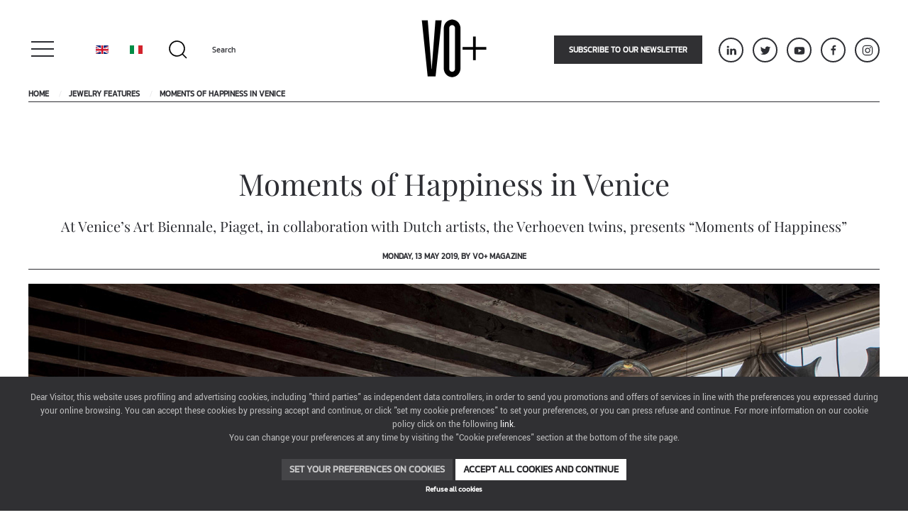

--- FILE ---
content_type: text/html; charset=utf-8
request_url: https://www.vo-plus.com/en/jewelry-features/moments-of-happiness-in-venice
body_size: 10596
content:
<!DOCTYPE html>
<html lang="en-gb" dir="ltr" vocab="https://schema.org/">
    <head>
        <meta http-equiv="X-UA-Compatible" content="IE=edge">
        <meta name="viewport" content="width=device-width, initial-scale=1">
        <link rel="shortcut icon" href="/images/favicon_voplus.png">
        <link rel="apple-touch-icon" href="/images/favicon_voplus.png">
        <meta charset="utf-8" />
	<base href="https://www.vo-plus.com/en/jewelry-features/moments-of-happiness-in-venice" />
	<meta name="keywords" content="Piaget, Venice, Biennale Arte, exhibition, Verhoeven twins,, Moment of Happiness, Dysfunctional, Galleria Giorgio Franchetti, Ca d'Oro" />
	<meta name="description" content="At Venice’s Art Biennale, Piaget, in collaboration with Dutch artists, the Verhoeven twins, presents “Moment of Happiness”" />
	<meta name="generator" content="Joomla! - Open Source Content Management" />
	<title>Moment of Happiness in Venice - VO+ Jewels &amp; Luxury Magazine</title>
	<link href="https://www.vo-plus.com/en/jewelry-features/moments-of-happiness-in-venice" rel="canonical" />
	<link href="https://www.vo-plus.com/en/jewelry-features/moments-of-happiness-in-venice/amp" rel="amphtml" />
	<link href="/plugins/system/outdatedbrowsers/outdatedbrowser/css/outdatedbrowser.min.css" rel="stylesheet" />
	<link href="/media/mod_languages/css/template.css?73703e765152f8cc9e225aef984ee280" rel="stylesheet" />
	<link href="/modules/mod_zoofilter/tmpl/default/style.css?ver=20180104" rel="stylesheet" />
	<link href="/templates/yootheme_voplus/css/theme.9.css?1746712119" rel="stylesheet" />
	<link href="/templates/yootheme_voplus/css/custom.css?2.7.19" rel="stylesheet" />
	<link href="/media/widgetkit/wk-styles-1e1a667d.css" rel="stylesheet" id="wk-styles-css" />
	<script src="/media/jui/js/jquery.min.js?73703e765152f8cc9e225aef984ee280"></script>
	<script src="/media/jui/js/jquery-noconflict.js?73703e765152f8cc9e225aef984ee280"></script>
	<script src="/media/jui/js/jquery-migrate.min.js?73703e765152f8cc9e225aef984ee280"></script>
	<script src="/media/zoo/assets/js/responsive.js?ver=20180104"></script>
	<script src="/components/com_zoo/assets/js/default.js?ver=20180104"></script>
	<script src="/plugins/system/placeholder/js/jquery.placeholder.js"></script>
	<script src="/plugins/system/outdatedbrowsers/outdatedbrowser/js/outdatedbrowser.min.js"></script>
	<script src="/modules/mod_zoofilter/assets/js/modernizr.custom.js?ver=20180104"></script>
	<script src="/modules/mod_zoofilter/assets/js/jquery.placehold.min.js?ver=20180104"></script>
	<script src="/modules/mod_zoofilter/assets/js/check_required.min.js?ver=20180104"></script>
	<script src="/modules/mod_zoofilter/tmpl/default/script.min.js?ver=20180104"></script>
	<script src="/plugins/system/cookiebanner/cookiebanner/assets/cookie.min.js?3.0.4" defer></script>
	<script src="/templates/yootheme/vendor/assets/uikit/dist/js/uikit.min.js?2.7.19"></script>
	<script src="/templates/yootheme/vendor/assets/uikit/dist/js/uikit-icons.min.js?2.7.19"></script>
	<script src="/templates/yootheme/js/theme.js?2.7.19"></script>
	<script src="/templates/yootheme_voplus/js/custom.js?2.7.19"></script>
	<script src="/media/widgetkit/uikit2-032e5137.js"></script>
	<script src="/media/widgetkit/wk-scripts-716efaab.js"></script>
	<script>
jQuery(function($) {
			$('.zx').closest('div').addClass('zx');
		});jQuery(document).ready(function($){ $('input, textarea').placeholder(); });jQuery(document).ready(function($){ outdatedBrowser({bgColor: '#f25648',color: '#ffffff',lowerThan: 'borderImage', languagePath:''}); });
	</script>
	<meta property="og:image" content="https://www.vo-plus.com/images/1.1.1.Piaget_Venice_2019/Piaget_MomentOfHappiness.jpg" />
	<meta property="og:url" content="https://www.vo-plus.com/en/jewelry-features/moments-of-happiness-in-venice" />
	<script>var $theme = {"cookie_advanced":{"template":"<div id=\"tm-cookie-banner\" class=\"tm-cookie-banner uk-box-shadow-small uk-section uk-section-xsmall uk-section-primary uk-position-bottom uk-position-fixed\">\n    <div class=\"uk-container uk-container-expand uk-text-center\">\n\n        <div class=\"uk-width-1-1 uk-margin uk-text-small\">\n            Dear Visitor, this website uses profiling and advertising cookies, including \"third parties\" as independent data controllers, in order to send you promotions and offers of services in line with the preferences you expressed during your online browsing. You can accept these cookies by pressing accept and continue, or click \"set my cookie preferences\" to set your preferences, or you can press refuse and continue. For more information on our cookie policy click on the following <a href=\"https:\/\/www.iegexpo.it\/en\/privacypolicy\" target=\"blank\">link<\/a>. <br \/> You can change your preferences at any time by visiting the \"Cookie preferences\" section at the bottom of the site page.        <\/div>\n\n        <div class=\"uk-width-1-1 uk-margin uk-margin-remove-bottom uk-text-center\">\n\n            <button type=\"button\" class=\"js-custom uk-button-small uk-button uk-button-default cookie-customize-button\"\n                    uk-toggle=\"target: #tm-cookie-banner-custom-modal\">Set your preferences on cookies<\/button>\n\n            <button type=\"button\" class=\"js-accept uk-button-small uk-button uk-button-primary cookie-consent-button\"\n                    data-uk-toggle=\"target: !.uk-section; animation: true\" data-cookie-update>Accept all cookies and continue<\/button>\n\n        <\/div>\n\n        <div class=\"uk-width-1-1\">\n\n            <button type=\"button\" class=\"js-reject uk-button uk-button-small uk-text-small cookie-reject-button uk-button-text\"\n                           style=\"font-size:10px\" data-uk-toggle=\"target: !.uk-section; animation: true\" data-cookie-update>Refuse all cookies<\/button>\n\n        <\/div>\n\n    <\/div>\n\n<\/div>","modal_template":"<div id=\"tm-cookie-banner-custom-modal\" uk-modal>\n\n    <div class=\"uk-modal-dialog\">\n\n        <div class=\"uk-modal-header\">\n            <h2 class=\"uk-modal-title\">Privacy Preferences Center<\/h2>\n            <div class=\"uk-text-small\"><h4>Manage consent preferences<\/h4><p>When you visit any website, this may store or retrieve information about your browser, largely in the form of cookies. This information may be about you, your preferences or your device and is used to a large extent to operate the site according to your expectations. Information usually does not identify you directly, but can provide a more personalized Web experience. As we respect your right to privacy, you can choose not to allow certain types of cookies. Click on the headers of the different categories to learn more and change the default settings. However, blocking certain types of cookies may have an impact on your experience of the site and the services we can offer. <a href=\"https:\/\/www.iegexpo.it\/en\/privacypolicy\" target=\"blank\">More information<\/a><\/p><\/div>\n        <\/div>\n\n        <div class=\"uk-modal-body\">\n\n            <table class=\"uk-table uk-table-divider\">\n\n                \n                                            <tr>\n                            <td>\n                                <div class=\"uk-width-expand\" uk-toggle=\"> .toggable\">\n                                    Technical or strictly necessary cookies                                    <span uk-icon=\"icon: chevron-up; ratio: 0.7\" class=\"toggable uk-margin-small-left\" hidden><\/span>\n                                    <span uk-icon=\"icon: chevron-down; ratio: 0.7\" class=\"toggable uk-margin-small-left\"><\/span>\n\n                                    <div class=\"toggable uk-text-muted uk-text-small uk-margin-small\" hidden>\n                                        These cookies are essential for the proper functioning of the site and cannot be deactivated in our systems because the experience of use and navigation of the website may be compromised. They are usually set only in response to actions you have taken that constitute a service request, such as setting privacy preferences, accessing or filling out forms. You can set your browser to block or have warnings about these cookies, but as a result some parts of the site will not work. These cookies do not store personal information. This category of cookies cannot be disabled                                    <\/div>\n\n                                <\/div>\n                            <\/td>\n\n                            <td>\n                                <div class=\"uk-width-auto uk-text-right\">\n                                    <label class=\"switch\">\n                                        <input class=\"uk-checkbox custom-field\" name=\"required\" type=\"checkbox\" value=\"1\"  checked disabled  \/>\n                                        <span class=\"slider\"><\/span>\n                                    <\/label>\n                                <\/div>\n                            <\/td>\n\n                        <\/tr>\n                                    \n                                            <tr>\n                            <td>\n                                <div class=\"uk-width-expand\" uk-toggle=\"> .toggable\">\n                                    Advertising cookies                                    <span uk-icon=\"icon: chevron-up; ratio: 0.7\" class=\"toggable uk-margin-small-left\" hidden><\/span>\n                                    <span uk-icon=\"icon: chevron-down; ratio: 0.7\" class=\"toggable uk-margin-small-left\"><\/span>\n\n                                    <div class=\"toggable uk-text-muted uk-text-small uk-margin-small\" hidden>\n                                        These cookies (which can be first or third party) are those used to profile the user based on his behavior on the site and therefore to create specific profiles of the user by showing him advertisements relevant to the preferences shown on the network by the user. They do not directly store personal information, but are based solely on the identification of your browser and your internet device. If you do not accept these cookies, you will receive less targeted advertising.                                    <\/div>\n\n                                <\/div>\n                            <\/td>\n\n                            <td>\n                                <div class=\"uk-width-auto uk-text-right\">\n                                    <label class=\"switch\">\n                                        <input class=\"uk-checkbox custom-field\" name=\"ad_storage\" type=\"checkbox\" value=\"1\"  \/>\n                                        <span class=\"slider\"><\/span>\n                                    <\/label>\n                                <\/div>\n                            <\/td>\n\n                        <\/tr>\n                                    \n                                            <tr>\n                            <td>\n                                <div class=\"uk-width-expand\" uk-toggle=\"> .toggable\">\n                                    Analytical or performance cookies                                    <span uk-icon=\"icon: chevron-up; ratio: 0.7\" class=\"toggable uk-margin-small-left\" hidden><\/span>\n                                    <span uk-icon=\"icon: chevron-down; ratio: 0.7\" class=\"toggable uk-margin-small-left\"><\/span>\n\n                                    <div class=\"toggable uk-text-muted uk-text-small uk-margin-small\" hidden>\n                                        These cookies collect information in aggregate form on the number of users and on how they use the website. Analytical cookies are used to analyze and monitor the way in which the Site is visited (e.g. number of accesses and pages viewed). They help us know which pages are the most and least popular and see how visitors move around the site. All information collected by cookies is aggregated for statistical purposes to allow us to make improvements to the Site in terms of operation and navigation. If you do not allow these cookies, we will not know when you have visited our site.                                    <\/div>\n\n                                <\/div>\n                            <\/td>\n\n                            <td>\n                                <div class=\"uk-width-auto uk-text-right\">\n                                    <label class=\"switch\">\n                                        <input class=\"uk-checkbox custom-field\" name=\"analytics_storage\" type=\"checkbox\" value=\"1\"  \/>\n                                        <span class=\"slider\"><\/span>\n                                    <\/label>\n                                <\/div>\n                            <\/td>\n\n                        <\/tr>\n                                    \n                                    \n                                    \n                                    \n            <\/table>\n\n        <\/div>\n\n        <div class=\"uk-modal-footer\">\n\n            <p class=\"uk-text-right\">\n                <button class=\"uk-button uk-button-default uk-modal-close\" type=\"button\">\n                    Cancel                <\/button>\n                <button class=\"uk-button uk-button-primary js-custom-accept\" type=\"button\" data-cookie-update>\n                    Save and continue                <\/button>\n            <\/p>\n\n        <\/div>\n\n    <\/div>\n\n<\/div>","position":"bottom","gtm_code":"GTM-MKV528S","cookie_name":"_cookieAdvancedV2Allowed"}};</script>

    </head>
    <body class="">

        
        

        <div class="tm-page">

                        
<div class="tm-header-mobile uk-hidden@m">


    <div class="uk-navbar-container">
        <nav uk-navbar="container: .tm-header-mobile">

                        <div class="uk-navbar-left">

                
                                <a class="uk-navbar-toggle" href="#tm-mobile" uk-toggle>
                    <div uk-navbar-toggle-icon></div>
                                    </a>
                
                
            </div>
            
                        <div class="uk-navbar-center">
                
<a href="https://www.vo-plus.com/en/" class="uk-navbar-item uk-logo">
    <img alt src="/templates/yootheme/cache/vo-plus-logo-bdba0103.png" srcset="/templates/yootheme/cache/vo-plus-logo-bdba0103.png 100w, /templates/yootheme/cache/vo-plus-logo-cc1e8614.png 200w" sizes="(min-width: 100px) 100px" data-width="100" data-height="100"></a>
                            </div>
            
            
        </nav>
    </div>

    

<div id="tm-mobile" uk-offcanvas mode="slide" overlay>
    <div class="uk-offcanvas-bar">

                <button class="uk-offcanvas-close" type="button" uk-close></button>
        
        
            
<div class="uk-child-width-1-1" uk-grid>    <div>
<div class="uk-panel" id="module-360">

    
    
<div class="uk-panel mod-languages">

    
    
        <ul class="uk-subnav">
                                            <li class="uk-active">
                    <a style="display: flex !important;" href="https://www.vo-plus.com/en/jewelry-features/moments-of-happiness-in-venice">
                                                    <img src="/media/mod_languages/images/en.gif" alt="English (UK)" title="English (UK)" />                                            </a>
                </li>
                                                            <li >
                    <a style="display: flex !important;" href="/it/">
                                                    <img src="/media/mod_languages/images/it.gif" alt="Italiano" title="Italiano" />                                            </a>
                </li>
                                    </ul>

    
    
</div>

</div>
</div>    <div>
<div class="uk-panel _menu" id="module-234">

    
    
<ul class="uk-nav uk-nav-default">
    
	<li class="item-370 uk-active"><a href="/en/jewelry-features"> Jewelry Features</a></li>
	<li class="item-372"><a href="/en/trend"> Trend</a></li>
	<li class="item-373"><a href="/en/interview"> Interview</a></li>
	<li class="item-369"><a href="/en/watches"> Watches</a></li>
	<li class="item-413"><a href="/en/the-plus"> The Plus</a></li>
	<li class="item-406"><a href="/en/tgold"> T.Gold</a></li>
	<li class="item-371"><a href="/en/news"> News</a></li>
	<li class="item-374"><a href="/en/magazine"> Magazine</a></li>
	<li class="item-379"><a href="/en/archive-search"> Archive/Search</a></li></ul>

</div>
</div></div>

            
    </div>
</div>

</div>


<div class="tm-header uk-visible@m" uk-header>







    
        <div class="uk-navbar-container">
            <div class="uk-container">
                <nav class="uk-navbar" uk-navbar="{&quot;container&quot;:&quot;.tm-header&quot;}">

                                        <div class="uk-navbar-left">

                                                    <a class="uk-navbar-toggle" href="#" uk-toggle=".menu-tendina">
                                                                <div uk-icon="icon: menu; ratio: 2" class="menu-tendina"></div>
                                <div uk-icon="icon: close; ratio: 2" class="menu-tendina" hidden></div>
                            </a>
                                                
<div class="uk-navbar-item" id="module-359">

    
    
<div class="uk-panel mod-languages">

    
    
        <ul class="uk-subnav">
                                            <li class="uk-active">
                    <a style="display: flex !important;" href="https://www.vo-plus.com/en/jewelry-features/moments-of-happiness-in-venice">
                                                    <img src="/media/mod_languages/images/en.gif" alt="English (UK)" title="English (UK)" />                                            </a>
                </li>
                                                            <li >
                    <a style="display: flex !important;" href="/it/">
                                                    <img src="/media/mod_languages/images/it.gif" alt="Italiano" title="Italiano" />                                            </a>
                </li>
                                    </ul>

    
    
</div>

</div>

<div class="uk-navbar-item" id="module-134">

    
    
<div class="zx zoo-filter form-wrapper" id="mod-zoofilter-134">
	<form class="style uk-form uk-form-stacked" action="/en/jewelry-features" method="get" id="zoo-filter-form-134" name="zoo-filter-form-134">

		<div class="uk-grid" data-uk-grid-margin data-uk-grid-match="{target:'.uk-panel'}">
			
		<div class="uk-grid" style="margin-top: 37px" uk-grid>
			<div class="uk-width-1-6">
				<span uk-icon="icon: search; ratio: 1.5" style="margin-top: 10px; color: #000000" ></span>
			</div>
			<div class="uk-width-5-6">
				<div class="form-element-row"><input type="text" name="zoofilter_search_input" placeholder="Search" /></div>
		        		            <div class="itemname itemname-0"><input type="hidden" id="0__itemname" name="elements[_itemname]" value="" placeholder="Search" /></div>		            		            <div class="itemauthor itemauthor-0"><input type="hidden" id="1__itemauthor" name="elements[_itemauthor]" value=""  /></div>		            		            <div class="text text-0"><input type="hidden" id="2_08795744-c2dc-4a68-8252-4e21c4c4c774" name="elements[08795744-c2dc-4a68-8252-4e21c4c4c774]" value=""  /></div>		            		            <div class="textareapro textareapro-0"><input type="hidden" id="3_063342c6-ba4a-496e-a880-2c5008980c58" name="elements[063342c6-ba4a-496e-a880-2c5008980c58]" value=""  /></div>		            		            <div class="textareapro textareapro-0"><input type="hidden" id="4_3babee7c-ad81-4ec9-9100-37f5d8794478" name="elements[3babee7c-ad81-4ec9-9100-37f5d8794478]" value=""  /></div>		            		            <div class="textareapro textareapro-0"><input type="hidden" id="5_c709c4d8-02b9-4cfb-9649-4174ff6db271" name="elements[c709c4d8-02b9-4cfb-9649-4174ff6db271]" value=""  /></div>		            		    </div>
		</div>
		</div>

		<input type="hidden" name="option" value="com_zoo" />
		<input type="hidden" name="task" value="search" />
		<input type="hidden" name="controller" value="zoofilter" />
		<input type="hidden" name="type" value="article" />
		<input type="hidden" name="app_id" value="3" />
		<input type="hidden" name="show_title" value="0" />
		<input type="hidden" name="show_ordering" value="1" />
		<input type="hidden" name="show_permalink" value="0" />
		<input type="hidden" name="redirect_if_one" value="0" />
		<input type="hidden" name="columns" value="2" />
		<input type="hidden" name="page_title" value="Search Results:" />
		<!-- Item Layout -->
		<!-- the layout value is overiden by ZOO when displaying category view.
			 As a workaround and future prevention the value it's wrapped but both will be checked. -->
		<input type="hidden" name="layout" value="voplus" />
		<input type="hidden" name="zoofilter[item_layout]" value="voplus" />
		<!-- Item Layout END -->
		<input type="hidden" name="page_layout" value="search_uikit" />
		<input type="hidden" name="elayout" value="voplus" />
		<input type="hidden" name="ordering_layout" value="default" />
		<input type="hidden" name="type" value="article" />
		<input type="hidden" name="module_id" value="134" />

		<input type="hidden" name="Itemid" value="370" />
		<input type="hidden" name="items_per_page" value="10" />
		<input type="hidden" name="search_limit" value="1000" />

		<div class="uk-margin uk-form-row">
								</div>

		<div class="clearfix"></div>

	</form>

	<script type="text/javascript">
		jQuery(document).ready(function(){
			Modernizr.load({
				test: Modernizr.input.required,
				complete: function() {
					init("Required fields should not be empty.");
				}
			});
			jQuery('#mod-zoofilter-134').ZOOfilterSearchDefault({button: '.zfac-clear', ajax: 0, submit: 0})
		});
	</script>
</div>

</div>


                    </div>
                    
                                        <div class="uk-navbar-center">
                        
<a href="https://www.vo-plus.com/en/" class="uk-navbar-item uk-logo">
    <img alt src="/templates/yootheme/cache/vo-plus-logo-bdba0103.png" srcset="/templates/yootheme/cache/vo-plus-logo-bdba0103.png 100w, /templates/yootheme/cache/vo-plus-logo-cc1e8614.png 200w" sizes="(min-width: 100px) 100px" data-width="100" data-height="100"><img class="uk-logo-inverse" alt src="/templates/yootheme/cache/vo-plus-logo-white-10fc528a.png" srcset="/templates/yootheme/cache/vo-plus-logo-white-10fc528a.png 100w, /templates/yootheme/cache/vo-plus-logo-white-6158d59d.png 200w" sizes="(min-width: 100px) 100px" data-width="100" data-height="100"></a>
                    </div>
                    
                                        <div class="uk-navbar-right">
                        
<div class="uk-panel" id="module-222">

    
    
<div class="uk-margin-remove-last-child custom"  style="background-image:url(/.)"><a href="/en/subscriptions/subscribe" class="uk-button uk-button-primary uk-margin-right"> Subscribe to our newsletter </a></div>

</div>

<div class="uk-panel" id="module-117">

    
    
<div class="uk-margin-remove-last-child custom"  style="background-image:url(/.)"><div class="uk-child-width-auto uk-grid-small uk-grid" uk-grid="">
<div class="uk-first-column"><a uk-icon="icon: linkedin; ratio: 0.8" target="_blank" href="https://www.linkedin.com/company-beta/9213068/" class="el-link uk-icon-button uk-icon" rel="noopener noreferrer"></a></div>
<div><a uk-icon="icon: twitter; ratio: 0.8" target="_blank" href="https://twitter.com/VO_PLUS" class="el-link uk-icon-button uk-icon" rel="noopener noreferrer"></a></div>
<div><a uk-icon="icon: youtube; ratio: 0.8" target="_blank" href="https://www.youtube.com/channel/UCmXEKYpCYKb8fcK6yCLlfkA" class="el-link uk-icon-button uk-icon" rel="noopener noreferrer"></a></div>
<div><a uk-icon="icon: facebook; ratio: 0.8" target="_blank" href="https://www.facebook.com/VOplusJewelleryLifestyleMagazine/" class="el-link uk-icon-button uk-icon" rel="noopener noreferrer"></a></div>
<div><a uk-icon="icon: instagram; ratio: 0.8" target="_blank" href="https://www.instagram.com/vo_plusjewelry/" class="el-link uk-icon-button uk-icon" rel="noopener noreferrer"></a></div>
<!--<div>
		<a uk-icon="icon: rss; ratio: 0.8" target="_blank" href="#" class="el-link uk-icon-button uk-icon" rel="noopener noreferrer"></a>
	</div>--></div></div>

</div>

                    </div>
                    

                </nav>
            </div>
        </div>

    
        <!--<div uk-offcanvas="flip: false">
        <div class="uk-offcanvas-bar uk-flex uk-flex-column">

            <button class="uk-offcanvas-close uk-close-large uk-margin-remove-adjacent" type="button" uk-close></button>

            
<div class="uk-margin-top _menu" id="module-1">

    
    
<ul class="uk-nav uk-nav-default">
    
	<li class="item-370 uk-active"><a href="/en/jewelry-features"> Jewelry Features</a></li>
	<li class="item-372"><a href="/en/trend"> Trend</a></li>
	<li class="item-373"><a href="/en/interview"> Interview</a></li>
	<li class="item-369"><a href="/en/watches"> Watches</a></li>
	<li class="item-413"><a href="/en/the-plus"> The Plus</a></li>
	<li class="item-406"><a href="/en/tgold"> T.Gold</a></li>
	<li class="item-371"><a href="/en/news"> News</a></li>
	<li class="item-374"><a href="/en/magazine"> Magazine</a></li>
	<li class="item-379"><a href="/en/archive-search"> Archive/Search</a></li></ul>

</div>


        </div>
    </div>-->
        <div class="uk-position-relative uk-container menu-tendina" hidden>
            <div class="uk-position-absolute">
                <div class="uk-width-1-1@m">
                    
<div class="uk-margin-top _menu" id="module-1">

    
    
<ul class="uk-nav uk-nav-default">
    
	<li class="item-370 uk-active"><a href="/en/jewelry-features"> Jewelry Features</a></li>
	<li class="item-372"><a href="/en/trend"> Trend</a></li>
	<li class="item-373"><a href="/en/interview"> Interview</a></li>
	<li class="item-369"><a href="/en/watches"> Watches</a></li>
	<li class="item-413"><a href="/en/the-plus"> The Plus</a></li>
	<li class="item-406"><a href="/en/tgold"> T.Gold</a></li>
	<li class="item-371"><a href="/en/news"> News</a></li>
	<li class="item-374"><a href="/en/magazine"> Magazine</a></li>
	<li class="item-379"><a href="/en/archive-search"> Archive/Search</a></li></ul>

</div>

                </div>
            </div>
        </div>
    
    

</div>
            
                            <div class="uk-container">
                    <div class="uk-margin-remove">
    <ul class="uk-breadcrumb uk-margin-remove">
        
                            <li><a href="/en/">Home</a></li>
            
        
                            <li><a href="/en/jewelry-features">Jewelry Features</a></li>
            
        
                            <li><span>Moments of Happiness in Venice</span></li>
            
            </ul>
</div>
                </div>
            
            

            
            <div id="tm-main"  class="tm-main uk-section uk-section-default" uk-height-viewport="expand: true">
                <div class="uk-container">

                    
                            

            
            <div id="system-message-container" data-messages="[]">
</div>

            <div class="yoo-zoo blog-uikit3 blog-uikit3-moments-of-happiness-in-venice">

		<article class="uk-article">
		

<div class="">
	<div class="uk-container">
		<div class="uk-grid-margin uk-grid uk-grid-stack uk-margin-small-bottom" uk-grid="">
		    <div class="uk-width-1-1@m uk-first-column uk-text-center">
			    					<h1>
						 Moments of Happiness in Venice 					</h1>
													<p class="uk-text-lead">
						 At Venice’s Art Biennale, Piaget, in collaboration with Dutch artists, the Verhoeven twins, presents “Moments of Happiness” 					</p>
													<p class="uk-article-meta">
						 Monday, 13 May 2019, 
by  VO+ Magazine 					</p>
							</div>
		</div>
		<hr>

		
		

					<div class="uk-margin-bottom uk-grid uk-grid-stack media1" uk-grid="">
			    <div class="uk-width-1-1@m uk-first-column">
			    <div class="uk-margin uk-text-center">
						 
<div data-wk-slideshow="{}">

    <div class="wk-slidenav-position">

        <ul class="wk-slideshow wk-overlay-active">
        
            <li style="min-height: px;">
                                    <div class="uk-width-1-1">
                        <img src="/images/1.1.1.Piaget_Venice_2019/Piaget_MomentOfHappiness.jpg">                                            </div>
                
                            </li>

                </ul>

        
    </div>

    
</div>
 				</div>
				</div>
			</div>
		
		
					<div class="uk-margin-small uk-grid uk-grid-stack" uk-grid="">
			    <div class="uk-width-1-1@m uk-first-column">
				    				    <div class="uk-margin uk-width-xxlarge uk-margin-auto uk-text-left">
							 The<a href="/jewelry-features/stefania-lucchetta-is-back-in-venice" target="_blank" rel="noopener noreferrer"><strong> 58<sup>th</sup> Art Biennale in Venice</strong></a> opened the <a href="http://biennalediveneziaarte.blogspot.com/2019/02/dysfunctional-at-ca-doro.html" target="_blank" rel="noopener noreferrer"><strong>Dysfunctional exhibition</strong></a> on May 8<sup>th</sup> in the <a href="http://www.cadoro.org" target="_blank" rel="noopener noreferrer"><strong>Giorgio Franchetti Gallery</strong> at <strong>CA’ d’Oro</strong></a>. Among the 21 works by artists from the Carpenters Workshop Gallery, <strong>Piaget</strong> has collaborated with the <a href="http://www.verhoeventwins.com" target="_blank" rel="noopener noreferrer"><strong>Verhoeven twins</strong></a> to produce an extremely particular and evocative sculpture. Called “<strong>Moments of Happiness</strong>”, the work is a series of <strong>soap bubbles made of borosilicate glass</strong> which, as if by magic, create the illusion of having stopped time. The Verhoeven Twins have managed to transform the symbolic image of brevity into a <strong>durable object</strong>, capturing, just like a snapshot, youthful innocence and the playful spirit of <strong>bubble-blowing</strong>. For the first time, the artists decided to<strong> incorporate gold</strong> into their work, thus paying homage to Piaget’s savoir faire in the art of working this precious metal. The way in which the bubbles were created took<strong> years of research</strong>: borosilicate glass is the most stable and transparent glass that man can produce and Italian craftsmen, used to working on jewelry, were able to precision cut the glass to compose a complex and <strong>exceptionally solid structure</strong>. The sculpture, on display until 24<sup>th</sup>&nbsp;November, has been placed in one of the beautiful halls in Ca d’Oro, overlooking the Grand Canal. The building’s name comes from the fact that some parts of the façade were originally covered in gold with polychrome decorations. An ideal location for this union between art and design that fits perfectly into the luxurious context of Venetian heritage. 					</div>
					<hr>
				</div>
			</div>
		
					<div class="uk-margin uk-grid uk-grid-stack" uk-grid="">
			    <div class="uk-width-1-1@m uk-first-column">
			    <div class="uk-margin uk-text-center">
						 
<div data-wk-slideshow="{}">

    <div class="wk-slidenav-position">

        <ul class="wk-slideshow wk-overlay-active">
        
            <li style="min-height: px;">
                                    <div class="uk-width-1-1">
                        <img src="/media/widgetkit/Piaget_Bubbles_Venice-dcdee2a92db2d07ab1c7837ff97d2407.jpg" width="1200" height="700">                                            </div>
                
                            </li>

        
            <li style="min-height: px;">
                                    <div class="uk-width-1-1">
                        <img src="/media/widgetkit/Piaget_Bubbles_working-028735c95cf45cd2fdb7dcd271d99d2c.jpg" width="1200" height="700">                                            </div>
                
                            </li>

        
            <li style="min-height: px;">
                                    <div class="uk-width-1-1">
                        <img src="/media/widgetkit/Piaget_Bubble_view-59b1495dd678d2448b793efb7ed41569.jpg" width="1200" height="700">                                            </div>
                
                            </li>

        
            <li style="min-height: px;">
                                    <div class="uk-width-1-1">
                        <img src="/media/widgetkit/Piaget_bubbles_working_2-db68e1867f6ece691f85c13bae9a88e6.jpg" width="1200" height="700">                                            </div>
                
                            </li>

                </ul>

        

            <a href="#" class="wk-position-cover" data-wk-slideshow-item="next"></a>


                        <a href="#" class="wk-slidenav  wk-slidenav-previous wk-hidden-touch" data-wk-slideshow-item="previous"></a>
            <a href="#" class="wk-slidenav  wk-slidenav-next wk-hidden-touch" data-wk-slideshow-item="next"></a>
            
                    
    </div>

    
</div>
 				</div>
				</div>
			</div>
		  

					<div class="uk-margin-small uk-grid uk-grid-stack" uk-grid="">
			    <div class="uk-width-1-1@m uk-first-column">
				    					<div class="uk-margin uk-width-xxlarge uk-margin-auto uk-text-left">
								 <p><strong>Verhoeven Twins<br />Jeroen</strong> and <strong>Joep</strong> Verhoeven are Dutch artists who live and work in Amsterdam. Their work combines fantasy with practicality. It is function and form transformed into mystic narrative, where delicate and dreamy images become objects that can be seen, touched and, above all, used in everyday life. Their works can be admired in several public and private collections, including the <em>Art Gallery of Western Australia</em> in Perth, the <em>Brooklyn Museum</em> in New York, <em>Die Neue Sammlung</em> in Munich, the <em>Museum of Modern Art</em> in New York, the <em>Victoria and Albert Museum</em> in London, the <em>Centre Pompidou</em> in Paris, and have recently been acquired by <em>The Corning Museum of Glass</em> in New York.</p> 					</div>
					<hr>
				</div>
			</div>
		
					<div class="uk-margin uk-grid uk-grid-stack" uk-grid="">
			    <div class="uk-width-1-1@m uk-first-column">
			    <div class="uk-margin uk-text-center">    
						 
<div data-wk-slideshow="{}">

    <div class="wk-slidenav-position">

        <ul class="wk-slideshow wk-overlay-active">
        
            <li style="min-height: px;">
                                    <div class="uk-width-1-1">
                        <img src="/media/widgetkit/Piaget_Verhoeven_twins_1-9652d40afd9761ecda0e768813b7b151.jpg" width="1200" height="700">                                            </div>
                
                            </li>

        
            <li style="min-height: px;">
                                    <div class="uk-width-1-1">
                        <img src="/media/widgetkit/Piaget_Verhoeven_twins-2563bfae072a971b5022e951e4509f18.jpg" width="1200" height="700">                                            </div>
                
                            </li>

                </ul>

        

            <a href="#" class="wk-position-cover" data-wk-slideshow-item="next"></a>


                        <a href="#" class="wk-slidenav  wk-slidenav-previous wk-hidden-touch" data-wk-slideshow-item="previous"></a>
            <a href="#" class="wk-slidenav  wk-slidenav-next wk-hidden-touch" data-wk-slideshow-item="next"></a>
            
                    
    </div>

    
</div>
 				</div>
				</div>
			</div>
		 


		<div class="uk-margin-small uk-grid uk-grid-stack" uk-grid="">
			<div class="uk-width-1-1@m uk-first-column">
			    									<div class="uk-margin uk-text-center uk-margin-large-top article-social">
							<strong>Share this article:</strong>
							 
<ul class="socials-pro uk-list">
			<li>
			<a href="http://www.facebook.com/sharer/sharer.php?u=https://www.vo-plus.com/en/jewelry-features/moments-of-happiness-in-venice" onclick="javascript:window.open(this.href,'', 'menubar=no,toolbar=no,resizable=yes,scrollbars=yes,height=600,width=600');return false;">

			
							<i class="uk-icon-facebook social-pro-icon" uk-icon="icon: facebook"></i>
			
			</a>
		</li>
	
			<li>
			<a data-pin-do="buttonPin" href="https://www.pinterest.com/pin/create/button/?url=https://www.vo-plus.com/en/jewelry-features/moments-of-happiness-in-venice&media=&description=Moments of Happiness in Venice" onclick="javascript:window.open(this.href,'', 'menubar=no,toolbar=no,resizable=yes,scrollbars=yes,height=600,width=600');return false;">

			
							<i class="uk-icon-pinterest social-pro-icon" uk-icon="icon: pinterest"></i>
			
			</a>
		</li>
	
			<li>
			<a href="https://www.linkedin.com/shareArticle?mini=true&url=https://www.vo-plus.com/en/jewelry-features/moments-of-happiness-in-venice" onclick="javascript:window.open(this.href,'', 'menubar=no,toolbar=no,resizable=yes,scrollbars=yes,height=600,width=600');return false;">
			 

							<i class="uk-icon-linkedin social-pro-icon" uk-icon="icon: linkedin"></i>
			
			</a>
		</li>
	
			<li>
			<a href="https://twitter.com/home?status=https://www.vo-plus.com/en/jewelry-features/moments-of-happiness-in-venice"  onclick="javascript:window.open(this.href,'', 'menubar=no,toolbar=no,resizable=yes,scrollbars=yes,height=600,width=600');return false;">

			
							<i class="uk-icon-twitter social-pro-icon"uk-icon="icon: twitter"></i>
			
			</a>
		</li>
	
	</ul> 					</div>
											</div>
		</div>
	</div>
</div>

	<div class="tags">
		 <a href="/en/jewelry-features/tag/Biennale%20Arte">Biennale Arte</a> <a href="/en/jewelry-features/tag/design">design</a> <a href="/en/jewelry-features/tag/exhibition">exhibition</a> <a href="/en/jewelry-features/tag/Piaget">Piaget</a> <a href="/en/jewelry-features/tag/Venice">Venice</a> 	</div>
			</article>
	
</div>

            
                        
                </div>
            </div>
            
            
<div id="tm-bottom" class="tm-bottom uk-section-default uk-section uk-padding-remove-top">

    
        
        
        
                        <div class="uk-container">
            
                
                
<div class="uk-child-width-expand@m" uk-grid>    <div class="uk-width-1-1@m">
<div class="uk-panel" id="module-167">

    
    
<div class="uk-margin-remove-last-child custom"  style="background-image:url(/.)"><h3 class="uk-text-italic uk-text-center uk-heading-line"><span>Related posts</span></h3></div>

</div>
</div>    <div class="uk-width-1-1@m">
<div class="uk-panel" id="module-162">

    
    


<div class="zoo-itempro-default zoo-default">
	<div uk-grid  class="uk-grid-small uk-grid-match">
					<div class="uk-width-1-4@m">
<div class="uk-card panel-small" >
	<div class="uk-card-media-top">
					 
	<a class="zx" href="/en/jewelry-features/the-cover-story-of-collective-resonance-the-january-2026-issue-of-vo" title="The Cover Story of Collective Resonance, the January 2026 Issue of VO+">
				<img src="/media/zoo/images/cover__a876c40399fbf364782a8340a1353878.jpg" alt="The Cover Story of Collective Resonance, the January 2026 Issue of VO+" width="400" height="230" title="The Cover Story of Collective Resonance, the January 2026 Issue of VO+" />	</a>
 			</div>
	<div class="uk-card-body uk-padding-small uk-text-center">

				<p class="uk-text-gray uk-margin-remove"><span class="element element-itempublish_up first last">
	 Monday, 26 January 2026</span></p>
		
				<h4 class="uk-margin"> <a title="The Cover Story of Collective Resonance, the January 2026 Issue of VO+" href="/en/jewelry-features/the-cover-story-of-collective-resonance-the-january-2026-issue-of-vo">The Cover Story of Collective Resonance, the January 2026 Issue of VO+</a> </h4>
				
				
				<div class="description uk-text-center uk-text-uppercase"> <a href="/en/jewelry-features">Jewelry Features</a> </div>
				
			
	</div>
</div></div>
					<div class="uk-width-1-4@m">
<div class="uk-card panel-small" >
	<div class="uk-card-media-top">
					 
	<a class="zx" href="/en/jewelry-features/collective-resonance-the-new-issue-of-vo" title="Collective Resonance, the New Issue of VO+">
				<img src="/media/zoo/images/editoriale_cover_1_fcaab178a89f2f23d6f7e357c61acfba.jpg" alt="Collective Resonance, the New Issue of VO+" width="400" height="230" title="Collective Resonance, the New Issue of VO+" />	</a>
 			</div>
	<div class="uk-card-body uk-padding-small uk-text-center">

				<p class="uk-text-gray uk-margin-remove"><span class="element element-itempublish_up first last">
	 Monday, 12 January 2026</span></p>
		
				<h4 class="uk-margin"> <a title="Collective Resonance, the New Issue of VO+" href="/en/jewelry-features/collective-resonance-the-new-issue-of-vo">Collective Resonance, the New Issue of VO+</a> </h4>
				
				
				<div class="description uk-text-center uk-text-uppercase"> <a href="/en/jewelry-features">Jewelry Features</a> </div>
				
			
	</div>
</div></div>
					<div class="uk-width-1-4@m">
<div class="uk-card panel-small" >
	<div class="uk-card-media-top">
					 
	<a class="zx" href="/en/jewelry-features/new-french-jewelry-franceclat-s-corner" title="New French Jewelry: Francéclat’s Corner">
				<img src="/media/zoo/images/foto_franceclat_a1b4c308ee4dd6414f34bd09de054f0d.jpg" alt="New French Jewelry: Franc&eacute;clat&rsquo;s Corner" width="400" height="230" title="New French Jewelry: Franc&eacute;clat&rsquo;s Corner" />	</a>
 			</div>
	<div class="uk-card-body uk-padding-small uk-text-center">

				<p class="uk-text-gray uk-margin-remove"><span class="element element-itempublish_up first last">
	 Wednesday, 07 January 2026</span></p>
		
				<h4 class="uk-margin"> <a title="New French Jewelry: Francéclat’s Corner" href="/en/jewelry-features/new-french-jewelry-franceclat-s-corner">New French Jewelry: Francéclat’s Corner</a> </h4>
				
				
				<div class="description uk-text-center uk-text-uppercase"> <a href="/en/jewelry-features">Jewelry Features</a> </div>
				
			
	</div>
</div></div>
					<div class="uk-width-1-4@m">
<div class="uk-card panel-small" >
	<div class="uk-card-media-top">
					 
	<a class="zx" href="/en/jewelry-features/what-people-want-when-entering-into-a-jewelry-store" title="What People Want When Entering Into a Jewelry Store?">
				<img src="/media/zoo/images/whatpeoplewant_teaser_1_13db133cc9f42c5434dae509dddfed34.jpg" alt="What People Want When Entering Into a Jewelry Store?" width="400" height="230" title="What People Want When Entering Into a Jewelry Store?" />	</a>
 			</div>
	<div class="uk-card-body uk-padding-small uk-text-center">

				<p class="uk-text-gray uk-margin-remove"><span class="element element-itempublish_up first last">
	 Monday, 15 December 2025</span></p>
		
				<h4 class="uk-margin"> <a title="What People Want When Entering Into a Jewelry Store?" href="/en/jewelry-features/what-people-want-when-entering-into-a-jewelry-store">What People Want When Entering Into a Jewelry Store?</a> </h4>
				
				
				<div class="description uk-text-center uk-text-uppercase"> <a href="/en/jewelry-features">Jewelry Features</a> </div>
				
			
	</div>
</div></div>
			</div>
</div>


</div>
</div></div>
                        </div>
            
        
    
</div>


            <!-- Builder #footer --><style>#footer\#0-0-0 > .uk-tile-muted { border: 1px solid #000000; } </style>
<div class="uk-section-default uk-section uk-section-small">
    
        
        
        
            
                                <div class="uk-container">                
                    
                    <div class="tm-grid-expand uk-child-width-1-1 uk-grid-margin" uk-grid>
<div class="uk-grid-item-match uk-width-1-1@m" id="footer#0-0-0">
        <div class="uk-tile-muted uk-tile uk-padding-remove">    
        
            
            
                
                    
<div class="uk-panel">
    
    
<div class="uk-margin-remove-last-child custom"  style="background-image:url(/.)"><div class="uk-tile uk-tile-muted uk-tile-small">
<h3 class="uk-text-bold uk-text-center uk-h2">Subscribe to our Newsletter</h3>
<div class="uk-margin uk-text-center"><a class="uk-button uk-button-text uk-button-large" href="/en/subscriptions/subscribe"> <span class="uk-text-middle">Subscribe</span> <span uk-icon="arrow-right" class="uk-icon"></span> </a></div>
</div></div>

</div>

                
            
        
        </div>
    
</div>
</div>
                                </div>
                
            
        
    
</div>

<div class="uk-section-muted uk-section">
    
        
        
        
            
                                <div class="uk-container">                
                    
                    <div class="footer tm-grid-expand uk-grid-margin" uk-grid>
<div class="uk-width-1-3@m">
    
        
            
            
                
                    
<div class="uk-panel">
    
    
<div class="uk-margin-remove-last-child custom"  style="background-image:url(/.)"><ul class="uk-text-left@m uk-text-center uk-list">
<li>
<div><a href="/en/contacts" class="el-link">Contacts</a></div>
</li>
<li>
<div><a href="/en/about-us" class="el-link">About us</a></div>
</li>
</ul></div>

</div>

                
            
        
    
</div>

<div class="uk-width-1-3@m">
    
        
            
            
                
                    <div class="uk-panel uk-text-small uk-margin uk-text-center"><p>ITALIAN EXHIBITION GROUP SpA All rights reserved<br />
Via Emilia 155, 47921 Rimini,<br />
<small>CF/PI 00139440408, Registro Imprese: Rimini P.I e n. Reg. Imprese 00139440408, Capitale Sociale 52.214.897 i.v.</small></p>

<a uk-toggle="#tm-cookie-banner-custom-modal" tabindex="0" aria-expanded="false">Cookie preferences</a></div>
                
            
        
    
</div>

<div class="uk-width-1-3@m">
    
        
            
            
                
                    
<div class="uk-margin uk-text-center@m uk-text-center"><a href="#" uk-totop uk-scroll></a></div>
                
            
        
    
</div>
</div>
                                </div>
                
            
        
    
</div>

        </div>

        
        

    </body>
</html>
<div id="outdated"> <h6>Your browser is out of date!</h6>
 <p>Update your browser to view this website correctly. <a id="btnUpdateBrowser" target="_blank" href="http://outdatedbrowser.com/">Update my browser now </a></p>
 <p class="last"><a href="#" id="btnCloseUpdateBrowser" title="Close">&times;</a></p>
</div>

--- FILE ---
content_type: text/javascript
request_url: https://www.vo-plus.com/modules/mod_zoofilter/assets/js/jquery.placehold.min.js?ver=20180104
body_size: 451
content:
/**
 * @name jQuery placehold (https://github.com/jgarber623/jquery-placehold)
 * @author Jason Garber
 * @copyright (cc) Jason Garber (http://sixtwothree.org and http://www.viget.com)
 * 
 * Licensed under the CC-GNU GPL (http://creativecommons.org/licenses/GPL/2.0/)
 */

(function(a){a.fn.placehold=function(d){var d=d||"placeholder",c=a.fn.placehold.is_supported();function b(){for(i=0;i<arguments.length;i++){arguments[i].toggle();}}return c?this:this.each(function(){var f=a(this),e=f.attr("placeholder");if(e){if(f.val()===""||f.val()==e){f.addClass(d).val(e);}if(f.is(":password")){var g=a("<input />",{"class":f.attr("class")+" "+d,value:e});g.bind("focus.placehold",function(){b(f,g);f.focus();});f.bind("blur.placehold",function(){if(f.val()===""){b(f,g);}});f.hide().after(g);}f.bind({"focus.placehold":function(){if(f.val()==e){f.removeClass(d).val("");}},"blur.placehold":function(){if(f.val()===""){f.addClass(d).val(e);}}});f.closest("form").bind("submit.placehold",function(){if(f.val()==e){f.val("");}return true;});}});};a.fn.placehold.is_supported=function(){return"placeholder" in document.createElement("input");};})(jQuery);